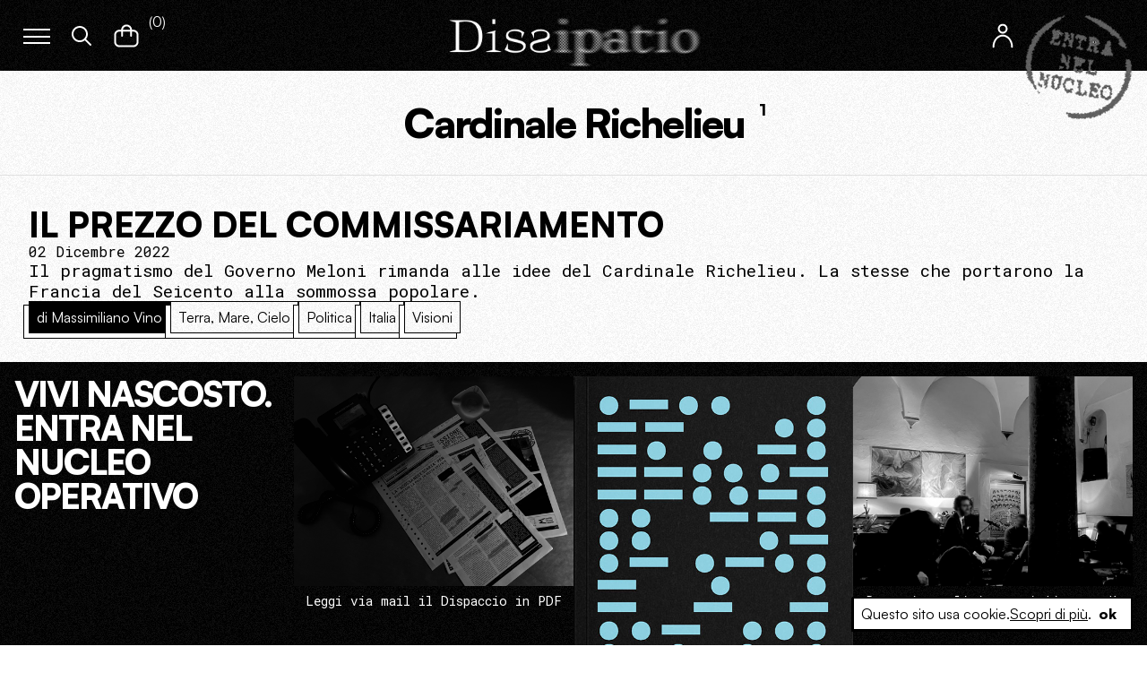

--- FILE ---
content_type: text/html; charset=UTF-8
request_url: https://www.dissipatio.it/tag/cardinale-richelieu/
body_size: 12437
content:
 <!doctype html>
 <html lang="it-IT">

 <head>
     <meta charset="UTF-8">
     <meta name="viewport" content="width=device-width, initial-scale=1">
     <link rel="profile" href="https://gmpg.org/xfn/11">
     <link rel="icon" type="image/png" href="https://www.dissipatio.it/dp/wp-content/themes/dissipatio/src/images/favicon.ico" />
     <!-- <link rel="apple-touch-icon" href="https://www.dissipatio.it/dp/wp-content/themes/dissipatio/src/images/icon-retina.png" /> -->

     <meta name='robots' content='index, follow, max-image-preview:large, max-snippet:-1, max-video-preview:-1' />

	<!-- This site is optimized with the Yoast SEO plugin v20.2.1 - https://yoast.com/wordpress/plugins/seo/ -->
	<title>cardinale richelieu Archivi - Dissipatio</title>
	<link rel="canonical" href="https://www.dissipatio.it/tag/cardinale-richelieu/" />
	<meta property="og:locale" content="it_IT" />
	<meta property="og:type" content="article" />
	<meta property="og:title" content="cardinale richelieu Archivi - Dissipatio" />
	<meta property="og:url" content="https://www.dissipatio.it/tag/cardinale-richelieu/" />
	<meta property="og:site_name" content="Dissipatio" />
	<meta name="twitter:card" content="summary_large_image" />
	<script type="application/ld+json" class="yoast-schema-graph">{"@context":"https://schema.org","@graph":[{"@type":"CollectionPage","@id":"https://www.dissipatio.it/tag/cardinale-richelieu/","url":"https://www.dissipatio.it/tag/cardinale-richelieu/","name":"cardinale richelieu Archivi - Dissipatio","isPartOf":{"@id":"https://www.dissipatio.it/#website"},"primaryImageOfPage":{"@id":"https://www.dissipatio.it/tag/cardinale-richelieu/#primaryimage"},"image":{"@id":"https://www.dissipatio.it/tag/cardinale-richelieu/#primaryimage"},"thumbnailUrl":"https://www.dissipatio.it/dp/wp-content/uploads/2022/12/realpolitik-meloniana.jpg","breadcrumb":{"@id":"https://www.dissipatio.it/tag/cardinale-richelieu/#breadcrumb"},"inLanguage":"it-IT"},{"@type":"ImageObject","inLanguage":"it-IT","@id":"https://www.dissipatio.it/tag/cardinale-richelieu/#primaryimage","url":"https://www.dissipatio.it/dp/wp-content/uploads/2022/12/realpolitik-meloniana.jpg","contentUrl":"https://www.dissipatio.it/dp/wp-content/uploads/2022/12/realpolitik-meloniana.jpg","width":1920,"height":1080},{"@type":"BreadcrumbList","@id":"https://www.dissipatio.it/tag/cardinale-richelieu/#breadcrumb","itemListElement":[{"@type":"ListItem","position":1,"name":"Home","item":"https://www.dissipatio.it/"},{"@type":"ListItem","position":2,"name":"cardinale richelieu"}]},{"@type":"WebSite","@id":"https://www.dissipatio.it/#website","url":"https://www.dissipatio.it/","name":"Dissipatio","description":"La letteratura del potere, una cellula mediatica","potentialAction":[{"@type":"SearchAction","target":{"@type":"EntryPoint","urlTemplate":"https://www.dissipatio.it/?s={search_term_string}"},"query-input":"required name=search_term_string"}],"inLanguage":"it-IT"}]}</script>
	<!-- / Yoast SEO plugin. -->


<link rel="alternate" type="application/rss+xml" title="Dissipatio &raquo; Feed" href="https://www.dissipatio.it/feed/" />
<link rel="alternate" type="application/rss+xml" title="Dissipatio &raquo; Feed dei commenti" href="https://www.dissipatio.it/comments/feed/" />
<link rel="alternate" type="application/rss+xml" title="Dissipatio &raquo; cardinale richelieu Feed del tag" href="https://www.dissipatio.it/tag/cardinale-richelieu/feed/" />
<style id='wp-img-auto-sizes-contain-inline-css' type='text/css'>
img:is([sizes=auto i],[sizes^="auto," i]){contain-intrinsic-size:3000px 1500px}
/*# sourceURL=wp-img-auto-sizes-contain-inline-css */
</style>
<style id='wp-block-library-inline-css' type='text/css'>
:root{--wp-block-synced-color:#7a00df;--wp-block-synced-color--rgb:122,0,223;--wp-bound-block-color:var(--wp-block-synced-color);--wp-editor-canvas-background:#ddd;--wp-admin-theme-color:#007cba;--wp-admin-theme-color--rgb:0,124,186;--wp-admin-theme-color-darker-10:#006ba1;--wp-admin-theme-color-darker-10--rgb:0,107,160.5;--wp-admin-theme-color-darker-20:#005a87;--wp-admin-theme-color-darker-20--rgb:0,90,135;--wp-admin-border-width-focus:2px}@media (min-resolution:192dpi){:root{--wp-admin-border-width-focus:1.5px}}.wp-element-button{cursor:pointer}:root .has-very-light-gray-background-color{background-color:#eee}:root .has-very-dark-gray-background-color{background-color:#313131}:root .has-very-light-gray-color{color:#eee}:root .has-very-dark-gray-color{color:#313131}:root .has-vivid-green-cyan-to-vivid-cyan-blue-gradient-background{background:linear-gradient(135deg,#00d084,#0693e3)}:root .has-purple-crush-gradient-background{background:linear-gradient(135deg,#34e2e4,#4721fb 50%,#ab1dfe)}:root .has-hazy-dawn-gradient-background{background:linear-gradient(135deg,#faaca8,#dad0ec)}:root .has-subdued-olive-gradient-background{background:linear-gradient(135deg,#fafae1,#67a671)}:root .has-atomic-cream-gradient-background{background:linear-gradient(135deg,#fdd79a,#004a59)}:root .has-nightshade-gradient-background{background:linear-gradient(135deg,#330968,#31cdcf)}:root .has-midnight-gradient-background{background:linear-gradient(135deg,#020381,#2874fc)}:root{--wp--preset--font-size--normal:16px;--wp--preset--font-size--huge:42px}.has-regular-font-size{font-size:1em}.has-larger-font-size{font-size:2.625em}.has-normal-font-size{font-size:var(--wp--preset--font-size--normal)}.has-huge-font-size{font-size:var(--wp--preset--font-size--huge)}.has-text-align-center{text-align:center}.has-text-align-left{text-align:left}.has-text-align-right{text-align:right}.has-fit-text{white-space:nowrap!important}#end-resizable-editor-section{display:none}.aligncenter{clear:both}.items-justified-left{justify-content:flex-start}.items-justified-center{justify-content:center}.items-justified-right{justify-content:flex-end}.items-justified-space-between{justify-content:space-between}.screen-reader-text{border:0;clip-path:inset(50%);height:1px;margin:-1px;overflow:hidden;padding:0;position:absolute;width:1px;word-wrap:normal!important}.screen-reader-text:focus{background-color:#ddd;clip-path:none;color:#444;display:block;font-size:1em;height:auto;left:5px;line-height:normal;padding:15px 23px 14px;text-decoration:none;top:5px;width:auto;z-index:100000}html :where(.has-border-color){border-style:solid}html :where([style*=border-top-color]){border-top-style:solid}html :where([style*=border-right-color]){border-right-style:solid}html :where([style*=border-bottom-color]){border-bottom-style:solid}html :where([style*=border-left-color]){border-left-style:solid}html :where([style*=border-width]){border-style:solid}html :where([style*=border-top-width]){border-top-style:solid}html :where([style*=border-right-width]){border-right-style:solid}html :where([style*=border-bottom-width]){border-bottom-style:solid}html :where([style*=border-left-width]){border-left-style:solid}html :where(img[class*=wp-image-]){height:auto;max-width:100%}:where(figure){margin:0 0 1em}html :where(.is-position-sticky){--wp-admin--admin-bar--position-offset:var(--wp-admin--admin-bar--height,0px)}@media screen and (max-width:600px){html :where(.is-position-sticky){--wp-admin--admin-bar--position-offset:0px}}

/*# sourceURL=wp-block-library-inline-css */
</style><style id='global-styles-inline-css' type='text/css'>
:root{--wp--preset--aspect-ratio--square: 1;--wp--preset--aspect-ratio--4-3: 4/3;--wp--preset--aspect-ratio--3-4: 3/4;--wp--preset--aspect-ratio--3-2: 3/2;--wp--preset--aspect-ratio--2-3: 2/3;--wp--preset--aspect-ratio--16-9: 16/9;--wp--preset--aspect-ratio--9-16: 9/16;--wp--preset--color--black: #000000;--wp--preset--color--cyan-bluish-gray: #abb8c3;--wp--preset--color--white: #ffffff;--wp--preset--color--pale-pink: #f78da7;--wp--preset--color--vivid-red: #cf2e2e;--wp--preset--color--luminous-vivid-orange: #ff6900;--wp--preset--color--luminous-vivid-amber: #fcb900;--wp--preset--color--light-green-cyan: #7bdcb5;--wp--preset--color--vivid-green-cyan: #00d084;--wp--preset--color--pale-cyan-blue: #8ed1fc;--wp--preset--color--vivid-cyan-blue: #0693e3;--wp--preset--color--vivid-purple: #9b51e0;--wp--preset--gradient--vivid-cyan-blue-to-vivid-purple: linear-gradient(135deg,rgb(6,147,227) 0%,rgb(155,81,224) 100%);--wp--preset--gradient--light-green-cyan-to-vivid-green-cyan: linear-gradient(135deg,rgb(122,220,180) 0%,rgb(0,208,130) 100%);--wp--preset--gradient--luminous-vivid-amber-to-luminous-vivid-orange: linear-gradient(135deg,rgb(252,185,0) 0%,rgb(255,105,0) 100%);--wp--preset--gradient--luminous-vivid-orange-to-vivid-red: linear-gradient(135deg,rgb(255,105,0) 0%,rgb(207,46,46) 100%);--wp--preset--gradient--very-light-gray-to-cyan-bluish-gray: linear-gradient(135deg,rgb(238,238,238) 0%,rgb(169,184,195) 100%);--wp--preset--gradient--cool-to-warm-spectrum: linear-gradient(135deg,rgb(74,234,220) 0%,rgb(151,120,209) 20%,rgb(207,42,186) 40%,rgb(238,44,130) 60%,rgb(251,105,98) 80%,rgb(254,248,76) 100%);--wp--preset--gradient--blush-light-purple: linear-gradient(135deg,rgb(255,206,236) 0%,rgb(152,150,240) 100%);--wp--preset--gradient--blush-bordeaux: linear-gradient(135deg,rgb(254,205,165) 0%,rgb(254,45,45) 50%,rgb(107,0,62) 100%);--wp--preset--gradient--luminous-dusk: linear-gradient(135deg,rgb(255,203,112) 0%,rgb(199,81,192) 50%,rgb(65,88,208) 100%);--wp--preset--gradient--pale-ocean: linear-gradient(135deg,rgb(255,245,203) 0%,rgb(182,227,212) 50%,rgb(51,167,181) 100%);--wp--preset--gradient--electric-grass: linear-gradient(135deg,rgb(202,248,128) 0%,rgb(113,206,126) 100%);--wp--preset--gradient--midnight: linear-gradient(135deg,rgb(2,3,129) 0%,rgb(40,116,252) 100%);--wp--preset--font-size--small: 13px;--wp--preset--font-size--medium: 20px;--wp--preset--font-size--large: 36px;--wp--preset--font-size--x-large: 42px;--wp--preset--spacing--20: 0.44rem;--wp--preset--spacing--30: 0.67rem;--wp--preset--spacing--40: 1rem;--wp--preset--spacing--50: 1.5rem;--wp--preset--spacing--60: 2.25rem;--wp--preset--spacing--70: 3.38rem;--wp--preset--spacing--80: 5.06rem;--wp--preset--shadow--natural: 6px 6px 9px rgba(0, 0, 0, 0.2);--wp--preset--shadow--deep: 12px 12px 50px rgba(0, 0, 0, 0.4);--wp--preset--shadow--sharp: 6px 6px 0px rgba(0, 0, 0, 0.2);--wp--preset--shadow--outlined: 6px 6px 0px -3px rgb(255, 255, 255), 6px 6px rgb(0, 0, 0);--wp--preset--shadow--crisp: 6px 6px 0px rgb(0, 0, 0);}:where(.is-layout-flex){gap: 0.5em;}:where(.is-layout-grid){gap: 0.5em;}body .is-layout-flex{display: flex;}.is-layout-flex{flex-wrap: wrap;align-items: center;}.is-layout-flex > :is(*, div){margin: 0;}body .is-layout-grid{display: grid;}.is-layout-grid > :is(*, div){margin: 0;}:where(.wp-block-columns.is-layout-flex){gap: 2em;}:where(.wp-block-columns.is-layout-grid){gap: 2em;}:where(.wp-block-post-template.is-layout-flex){gap: 1.25em;}:where(.wp-block-post-template.is-layout-grid){gap: 1.25em;}.has-black-color{color: var(--wp--preset--color--black) !important;}.has-cyan-bluish-gray-color{color: var(--wp--preset--color--cyan-bluish-gray) !important;}.has-white-color{color: var(--wp--preset--color--white) !important;}.has-pale-pink-color{color: var(--wp--preset--color--pale-pink) !important;}.has-vivid-red-color{color: var(--wp--preset--color--vivid-red) !important;}.has-luminous-vivid-orange-color{color: var(--wp--preset--color--luminous-vivid-orange) !important;}.has-luminous-vivid-amber-color{color: var(--wp--preset--color--luminous-vivid-amber) !important;}.has-light-green-cyan-color{color: var(--wp--preset--color--light-green-cyan) !important;}.has-vivid-green-cyan-color{color: var(--wp--preset--color--vivid-green-cyan) !important;}.has-pale-cyan-blue-color{color: var(--wp--preset--color--pale-cyan-blue) !important;}.has-vivid-cyan-blue-color{color: var(--wp--preset--color--vivid-cyan-blue) !important;}.has-vivid-purple-color{color: var(--wp--preset--color--vivid-purple) !important;}.has-black-background-color{background-color: var(--wp--preset--color--black) !important;}.has-cyan-bluish-gray-background-color{background-color: var(--wp--preset--color--cyan-bluish-gray) !important;}.has-white-background-color{background-color: var(--wp--preset--color--white) !important;}.has-pale-pink-background-color{background-color: var(--wp--preset--color--pale-pink) !important;}.has-vivid-red-background-color{background-color: var(--wp--preset--color--vivid-red) !important;}.has-luminous-vivid-orange-background-color{background-color: var(--wp--preset--color--luminous-vivid-orange) !important;}.has-luminous-vivid-amber-background-color{background-color: var(--wp--preset--color--luminous-vivid-amber) !important;}.has-light-green-cyan-background-color{background-color: var(--wp--preset--color--light-green-cyan) !important;}.has-vivid-green-cyan-background-color{background-color: var(--wp--preset--color--vivid-green-cyan) !important;}.has-pale-cyan-blue-background-color{background-color: var(--wp--preset--color--pale-cyan-blue) !important;}.has-vivid-cyan-blue-background-color{background-color: var(--wp--preset--color--vivid-cyan-blue) !important;}.has-vivid-purple-background-color{background-color: var(--wp--preset--color--vivid-purple) !important;}.has-black-border-color{border-color: var(--wp--preset--color--black) !important;}.has-cyan-bluish-gray-border-color{border-color: var(--wp--preset--color--cyan-bluish-gray) !important;}.has-white-border-color{border-color: var(--wp--preset--color--white) !important;}.has-pale-pink-border-color{border-color: var(--wp--preset--color--pale-pink) !important;}.has-vivid-red-border-color{border-color: var(--wp--preset--color--vivid-red) !important;}.has-luminous-vivid-orange-border-color{border-color: var(--wp--preset--color--luminous-vivid-orange) !important;}.has-luminous-vivid-amber-border-color{border-color: var(--wp--preset--color--luminous-vivid-amber) !important;}.has-light-green-cyan-border-color{border-color: var(--wp--preset--color--light-green-cyan) !important;}.has-vivid-green-cyan-border-color{border-color: var(--wp--preset--color--vivid-green-cyan) !important;}.has-pale-cyan-blue-border-color{border-color: var(--wp--preset--color--pale-cyan-blue) !important;}.has-vivid-cyan-blue-border-color{border-color: var(--wp--preset--color--vivid-cyan-blue) !important;}.has-vivid-purple-border-color{border-color: var(--wp--preset--color--vivid-purple) !important;}.has-vivid-cyan-blue-to-vivid-purple-gradient-background{background: var(--wp--preset--gradient--vivid-cyan-blue-to-vivid-purple) !important;}.has-light-green-cyan-to-vivid-green-cyan-gradient-background{background: var(--wp--preset--gradient--light-green-cyan-to-vivid-green-cyan) !important;}.has-luminous-vivid-amber-to-luminous-vivid-orange-gradient-background{background: var(--wp--preset--gradient--luminous-vivid-amber-to-luminous-vivid-orange) !important;}.has-luminous-vivid-orange-to-vivid-red-gradient-background{background: var(--wp--preset--gradient--luminous-vivid-orange-to-vivid-red) !important;}.has-very-light-gray-to-cyan-bluish-gray-gradient-background{background: var(--wp--preset--gradient--very-light-gray-to-cyan-bluish-gray) !important;}.has-cool-to-warm-spectrum-gradient-background{background: var(--wp--preset--gradient--cool-to-warm-spectrum) !important;}.has-blush-light-purple-gradient-background{background: var(--wp--preset--gradient--blush-light-purple) !important;}.has-blush-bordeaux-gradient-background{background: var(--wp--preset--gradient--blush-bordeaux) !important;}.has-luminous-dusk-gradient-background{background: var(--wp--preset--gradient--luminous-dusk) !important;}.has-pale-ocean-gradient-background{background: var(--wp--preset--gradient--pale-ocean) !important;}.has-electric-grass-gradient-background{background: var(--wp--preset--gradient--electric-grass) !important;}.has-midnight-gradient-background{background: var(--wp--preset--gradient--midnight) !important;}.has-small-font-size{font-size: var(--wp--preset--font-size--small) !important;}.has-medium-font-size{font-size: var(--wp--preset--font-size--medium) !important;}.has-large-font-size{font-size: var(--wp--preset--font-size--large) !important;}.has-x-large-font-size{font-size: var(--wp--preset--font-size--x-large) !important;}
/*# sourceURL=global-styles-inline-css */
</style>

<style id='classic-theme-styles-inline-css' type='text/css'>
/*! This file is auto-generated */
.wp-block-button__link{color:#fff;background-color:#32373c;border-radius:9999px;box-shadow:none;text-decoration:none;padding:calc(.667em + 2px) calc(1.333em + 2px);font-size:1.125em}.wp-block-file__button{background:#32373c;color:#fff;text-decoration:none}
/*# sourceURL=/wp-includes/css/classic-themes.min.css */
</style>
<link rel='stylesheet' id='woocommerce-general-css' href='https://www.dissipatio.it/dp/wp-content/plugins/woocommerce/assets/css/woocommerce.css?ver=7.4.1' type='text/css' media='all' />
<style id='woocommerce-inline-inline-css' type='text/css'>
.woocommerce form .form-row .required { visibility: visible; }
/*# sourceURL=woocommerce-inline-inline-css */
</style>
<link rel='stylesheet' id='theme-main-styles-css' href='https://www.dissipatio.it/dp/wp-content/themes/dissipatio/dist/assets/css/main.1e47a5c1.css' type='text/css' media='all' />
<script type="text/javascript" src="https://www.dissipatio.it/dp/wp-includes/js/jquery/jquery.min.js?ver=3.7.1" id="jquery-core-js"></script>
<link rel="https://api.w.org/" href="https://www.dissipatio.it/wp-json/" /><link rel="alternate" title="JSON" type="application/json" href="https://www.dissipatio.it/wp-json/wp/v2/tags/21904" /><link rel="EditURI" type="application/rsd+xml" title="RSD" href="https://www.dissipatio.it/dp/xmlrpc.php?rsd" />
<meta name="generator" content="WordPress 6.9" />
<meta name="generator" content="WooCommerce 7.4.1" />
	<noscript><style>.woocommerce-product-gallery{ opacity: 1 !important; }</style></noscript>
	<noscript><style>.lazyload[data-src]{display:none !important;}</style></noscript><style>.lazyload{background-image:none !important;}.lazyload:before{background-image:none !important;}</style>
     

     <!-- Global site tag (gtag.js) - Google Analytics -->
     <script async src="https://www.googletagmanager.com/gtag/js?id=G-MY0VCPESTG"></script>
     <script>
     window.dataLayer = window.dataLayer || [];

     function gtag() {
         dataLayer.push(arguments);
     }
     gtag('js', new Date());

     gtag('config', 'G-MY0VCPESTG');
     </script>


 </head>


 



 <body>
<script data-cfasync="false" data-no-defer="1">var ewww_webp_supported=false;</script>

     <div class="drawer-backdrop"></div>
     <div class="drawer">
         <div class="drawer-header">
             <div class="close-drawer">
                 
<div class="Icon md ">
    <svg x="0px" y="0px" width="50px" height="50px" viewBox="0 0 50 50">
    <g>
    <path fill="#ffffff" d="M17,34c-0.256,0-0.512-0.098-0.707-0.293c-0.391-0.391-0.391-1.023,0-1.414l16-16
    c0.391-0.391,1.023-0.391,1.414,0s0.391,1.023,0,1.414l-16,16C17.512,33.902,17.256,34,17,34z"></path>
    </g>
    <g>
    <path fill="#ffffff" d="M33,34c-0.256,0-0.512-0.098-0.707-0.293l-15.998-16c-0.391-0.391-0.391-1.023,0-1.414s1.023-0.391,1.414,0
    l15.998,16c0.391,0.391,0.391,1.023,0,1.414C33.512,33.902,33.256,34,33,34z"></path>
    </g>
</svg></div>


             </div>
         </div>

         <div class="drawer-content drawer-menu"> 
<div class="nav-menu">
    
<div class="nav-group">
                <div class="nav-item has-submenu ">
                <div class="toggle-submenu">
                    <span class="nav-link"> VISIONI, DOTTRINE, IDEE</span>
                    
<div class="Icon sm ">
    <?xml version="1.0" encoding="utf-8"?>
<!-- Generator: Adobe Illustrator 26.1.0, SVG Export Plug-In . SVG Version: 6.00 Build 0)  -->
<svg version="1.1" id="Livello_1" xmlns="http://www.w3.org/2000/svg" xmlns:xlink="http://www.w3.org/1999/xlink" x="0px" y="0px"
	 viewBox="0 0 30 30" style="enable-background:new 0 0 30 30;" xml:space="preserve">
<g>
	<path d="M8,12c0-0.3,0.1-0.5,0.3-0.7c0.4-0.4,1-0.4,1.4,0l5.3,5.3l5.3-5.3c0.4-0.4,1-0.4,1.4,0c0.4,0.4,0.4,1,0,1.4l-6,6
		c-0.4,0.4-1,0.4-1.4,0l-6-6C8.1,12.5,8,12.3,8,12z"/>
</g>
</svg>
</div>


                </div>
                <div class="submenu">
                                        <div class="submenu-item">
                            <a href="https://www.dissipatio.it/visioni-dottrine-idee/editoriale/" class="nav-link"> Editoriale </a>
                        </div>
                                            <div class="submenu-item">
                            <a href="https://www.dissipatio.it/visioni-dottrine-idee/grandi-firme/" class="nav-link"> Grandi firme </a>
                        </div>
                                            <div class="submenu-item">
                            <a href="https://www.dissipatio.it/visioni-dottrine-idee/interviste/" class="nav-link"> Interviste </a>
                        </div>
                                    </div>
            </div>
                    <div class="nav-item has-submenu ">
                <div class="toggle-submenu">
                    <span class="nav-link"> SPIRITO, TEMPO, SPAZIO</span>
                    
<div class="Icon sm ">
    <?xml version="1.0" encoding="utf-8"?>
<!-- Generator: Adobe Illustrator 26.1.0, SVG Export Plug-In . SVG Version: 6.00 Build 0)  -->
<svg version="1.1" id="Livello_1" xmlns="http://www.w3.org/2000/svg" xmlns:xlink="http://www.w3.org/1999/xlink" x="0px" y="0px"
	 viewBox="0 0 30 30" style="enable-background:new 0 0 30 30;" xml:space="preserve">
<g>
	<path d="M8,12c0-0.3,0.1-0.5,0.3-0.7c0.4-0.4,1-0.4,1.4,0l5.3,5.3l5.3-5.3c0.4-0.4,1-0.4,1.4,0c0.4,0.4,0.4,1,0,1.4l-6,6
		c-0.4,0.4-1,0.4-1.4,0l-6-6C8.1,12.5,8,12.3,8,12z"/>
</g>
</svg>
</div>


                </div>
                <div class="submenu">
                                        <div class="submenu-item">
                            <a href="https://www.dissipatio.it/spirito-tempo-spazio/confessioni/" class="nav-link"> Confessioni </a>
                        </div>
                                            <div class="submenu-item">
                            <a href="https://www.dissipatio.it/spirito-tempo-spazio/ritratti/" class="nav-link"> Ritratti </a>
                        </div>
                                            <div class="submenu-item">
                            <a href="https://www.dissipatio.it/spirito-tempo-spazio/reportage/" class="nav-link"> Reportage </a>
                        </div>
                                    </div>
            </div>
                    <div class="nav-item has-submenu ">
                <div class="toggle-submenu">
                    <span class="nav-link"> TERRA, MARE, CIELO</span>
                    
<div class="Icon sm ">
    <?xml version="1.0" encoding="utf-8"?>
<!-- Generator: Adobe Illustrator 26.1.0, SVG Export Plug-In . SVG Version: 6.00 Build 0)  -->
<svg version="1.1" id="Livello_1" xmlns="http://www.w3.org/2000/svg" xmlns:xlink="http://www.w3.org/1999/xlink" x="0px" y="0px"
	 viewBox="0 0 30 30" style="enable-background:new 0 0 30 30;" xml:space="preserve">
<g>
	<path d="M8,12c0-0.3,0.1-0.5,0.3-0.7c0.4-0.4,1-0.4,1.4,0l5.3,5.3l5.3-5.3c0.4-0.4,1-0.4,1.4,0c0.4,0.4,0.4,1,0,1.4l-6,6
		c-0.4,0.4-1,0.4-1.4,0l-6-6C8.1,12.5,8,12.3,8,12z"/>
</g>
</svg>
</div>


                </div>
                <div class="submenu">
                                        <div class="submenu-item">
                            <a href="https://www.dissipatio.it/terra-mare-cielo/politica/" class="nav-link"> Politica </a>
                        </div>
                                            <div class="submenu-item">
                            <a href="https://www.dissipatio.it/terra-mare-cielo/geopolitica/" class="nav-link"> Geopolitica </a>
                        </div>
                                    </div>
            </div>
                    <div class="nav-item has-submenu ">
                <div class="toggle-submenu">
                    <span class="nav-link"> ACCIAIO, LEGNO, CEMENTO</span>
                    
<div class="Icon sm ">
    <?xml version="1.0" encoding="utf-8"?>
<!-- Generator: Adobe Illustrator 26.1.0, SVG Export Plug-In . SVG Version: 6.00 Build 0)  -->
<svg version="1.1" id="Livello_1" xmlns="http://www.w3.org/2000/svg" xmlns:xlink="http://www.w3.org/1999/xlink" x="0px" y="0px"
	 viewBox="0 0 30 30" style="enable-background:new 0 0 30 30;" xml:space="preserve">
<g>
	<path d="M8,12c0-0.3,0.1-0.5,0.3-0.7c0.4-0.4,1-0.4,1.4,0l5.3,5.3l5.3-5.3c0.4-0.4,1-0.4,1.4,0c0.4,0.4,0.4,1,0,1.4l-6,6
		c-0.4,0.4-1,0.4-1.4,0l-6-6C8.1,12.5,8,12.3,8,12z"/>
</g>
</svg>
</div>


                </div>
                <div class="submenu">
                                        <div class="submenu-item">
                            <a href="https://www.dissipatio.it/acciaio-legno-cemento/sicurezza/" class="nav-link"> Sicurezza </a>
                        </div>
                                            <div class="submenu-item">
                            <a href="https://www.dissipatio.it/acciaio-legno-cemento/difesa/" class="nav-link"> Difesa </a>
                        </div>
                                            <div class="submenu-item">
                            <a href="https://www.dissipatio.it/acciaio-legno-cemento/ambiente/" class="nav-link"> Ambiente </a>
                        </div>
                                            <div class="submenu-item">
                            <a href="https://www.dissipatio.it/acciaio-legno-cemento/energia/" class="nav-link"> Energia </a>
                        </div>
                                            <div class="submenu-item">
                            <a href="https://www.dissipatio.it/acciaio-legno-cemento/economia/" class="nav-link"> Economia </a>
                        </div>
                                    </div>
            </div>
                    <div class="nav-item has-submenu ">
                <div class="toggle-submenu">
                    <span class="nav-link"> CAVI, CARTA, DATI</span>
                    
<div class="Icon sm ">
    <?xml version="1.0" encoding="utf-8"?>
<!-- Generator: Adobe Illustrator 26.1.0, SVG Export Plug-In . SVG Version: 6.00 Build 0)  -->
<svg version="1.1" id="Livello_1" xmlns="http://www.w3.org/2000/svg" xmlns:xlink="http://www.w3.org/1999/xlink" x="0px" y="0px"
	 viewBox="0 0 30 30" style="enable-background:new 0 0 30 30;" xml:space="preserve">
<g>
	<path d="M8,12c0-0.3,0.1-0.5,0.3-0.7c0.4-0.4,1-0.4,1.4,0l5.3,5.3l5.3-5.3c0.4-0.4,1-0.4,1.4,0c0.4,0.4,0.4,1,0,1.4l-6,6
		c-0.4,0.4-1,0.4-1.4,0l-6-6C8.1,12.5,8,12.3,8,12z"/>
</g>
</svg>
</div>


                </div>
                <div class="submenu">
                                        <div class="submenu-item">
                            <a href="https://www.dissipatio.it/cavi-carta-dati/tecnologia/" class="nav-link"> Tecnologia </a>
                        </div>
                                            <div class="submenu-item">
                            <a href="https://www.dissipatio.it/cavi-carta-dati/media/" class="nav-link"> Media </a>
                        </div>
                                            <div class="submenu-item">
                            <a href="https://www.dissipatio.it/cavi-carta-dati/intelligence/" class="nav-link"> Intelligence </a>
                        </div>
                                            <div class="submenu-item">
                            <a href="https://www.dissipatio.it/cavi-carta-dati/finanza/" class="nav-link"> Finanza </a>
                        </div>
                                    </div>
            </div>
                    <div class="nav-item has-submenu ">
                <div class="toggle-submenu">
                    <span class="nav-link"> UOMINI, MACCHINE, DEI</span>
                    
<div class="Icon sm ">
    <?xml version="1.0" encoding="utf-8"?>
<!-- Generator: Adobe Illustrator 26.1.0, SVG Export Plug-In . SVG Version: 6.00 Build 0)  -->
<svg version="1.1" id="Livello_1" xmlns="http://www.w3.org/2000/svg" xmlns:xlink="http://www.w3.org/1999/xlink" x="0px" y="0px"
	 viewBox="0 0 30 30" style="enable-background:new 0 0 30 30;" xml:space="preserve">
<g>
	<path d="M8,12c0-0.3,0.1-0.5,0.3-0.7c0.4-0.4,1-0.4,1.4,0l5.3,5.3l5.3-5.3c0.4-0.4,1-0.4,1.4,0c0.4,0.4,0.4,1,0,1.4l-6,6
		c-0.4,0.4-1,0.4-1.4,0l-6-6C8.1,12.5,8,12.3,8,12z"/>
</g>
</svg>
</div>


                </div>
                <div class="submenu">
                                        <div class="submenu-item">
                            <a href="https://www.dissipatio.it/uomini-macchine-dei/societa/" class="nav-link"> Società </a>
                        </div>
                                            <div class="submenu-item">
                            <a href="https://www.dissipatio.it/uomini-macchine-dei/metafisica/" class="nav-link"> Metafisica </a>
                        </div>
                                            <div class="submenu-item">
                            <a href="https://www.dissipatio.it/uomini-macchine-dei/storie/" class="nav-link"> Storie </a>
                        </div>
                                            <div class="submenu-item">
                            <a href="https://www.dissipatio.it/uomini-macchine-dei/postumano/" class="nav-link"> Postumano </a>
                        </div>
                                    </div>
            </div>
                    <div class="nav-item has-submenu ">
                <div class="toggle-submenu">
                    <span class="nav-link"> Biblioteca ideale</span>
                    
<div class="Icon sm ">
    <?xml version="1.0" encoding="utf-8"?>
<!-- Generator: Adobe Illustrator 26.1.0, SVG Export Plug-In . SVG Version: 6.00 Build 0)  -->
<svg version="1.1" id="Livello_1" xmlns="http://www.w3.org/2000/svg" xmlns:xlink="http://www.w3.org/1999/xlink" x="0px" y="0px"
	 viewBox="0 0 30 30" style="enable-background:new 0 0 30 30;" xml:space="preserve">
<g>
	<path d="M8,12c0-0.3,0.1-0.5,0.3-0.7c0.4-0.4,1-0.4,1.4,0l5.3,5.3l5.3-5.3c0.4-0.4,1-0.4,1.4,0c0.4,0.4,0.4,1,0,1.4l-6,6
		c-0.4,0.4-1,0.4-1.4,0l-6-6C8.1,12.5,8,12.3,8,12z"/>
</g>
</svg>
</div>


                </div>
                <div class="submenu">
                                        <div class="submenu-item">
                            <a href="https://www.dissipatio.it/biblioteca-ideale/recensioni/" class="nav-link"> Recensioni </a>
                        </div>
                                    </div>
            </div>
        </div>

    

<div class="nav-group">

    
    <div class="nav-item has-submenu">


        <div class="toggle-submenu">
            <span class="nav-link">Formati</span>
            
<div class="Icon sm ">
    <?xml version="1.0" encoding="utf-8"?>
<!-- Generator: Adobe Illustrator 26.1.0, SVG Export Plug-In . SVG Version: 6.00 Build 0)  -->
<svg version="1.1" id="Livello_1" xmlns="http://www.w3.org/2000/svg" xmlns:xlink="http://www.w3.org/1999/xlink" x="0px" y="0px"
	 viewBox="0 0 30 30" style="enable-background:new 0 0 30 30;" xml:space="preserve">
<g>
	<path d="M8,12c0-0.3,0.1-0.5,0.3-0.7c0.4-0.4,1-0.4,1.4,0l5.3,5.3l5.3-5.3c0.4-0.4,1-0.4,1.4,0c0.4,0.4,0.4,1,0,1.4l-6,6
		c-0.4,0.4-1,0.4-1.4,0l-6-6C8.1,12.5,8,12.3,8,12z"/>
</g>
</svg>
</div>


        </div>

        <div class="submenu">

                        <div class="submenu-item">
                <a href="https://www.dissipatio.it/formati/analisi"
                    class="nav-link">
                    Analisi                </a>
            </div>

                        <div class="submenu-item">
                <a href="https://www.dissipatio.it/formati/approfondimenti"
                    class="nav-link">
                    Approfondimenti                </a>
            </div>

                        <div class="submenu-item">
                <a href="https://www.dissipatio.it/formati/copertine"
                    class="nav-link">
                    Copertine                </a>
            </div>

                        <div class="submenu-item">
                <a href="https://www.dissipatio.it/formati/dispacci"
                    class="nav-link">
                    Dispacci                </a>
            </div>

                        <div class="submenu-item">
                <a href="https://www.dissipatio.it/formati/letture"
                    class="nav-link">
                    Letture                </a>
            </div>

                        <div class="submenu-item">
                <a href="https://www.dissipatio.it/formati/racconti"
                    class="nav-link">
                    Racconti                </a>
            </div>

                        <div class="submenu-item">
                <a href="https://www.dissipatio.it/formati/scenari"
                    class="nav-link">
                    Scenari                </a>
            </div>

                        <div class="submenu-item">
                <a href="https://www.dissipatio.it/formati/visioni"
                    class="nav-link">
                    Visioni                </a>
            </div>

            

        </div>
    </div>


    
    <div class="nav-item has-submenu">


        <div class="toggle-submenu">
            <span class="nav-link">Aree</span>
            
<div class="Icon sm ">
    <?xml version="1.0" encoding="utf-8"?>
<!-- Generator: Adobe Illustrator 26.1.0, SVG Export Plug-In . SVG Version: 6.00 Build 0)  -->
<svg version="1.1" id="Livello_1" xmlns="http://www.w3.org/2000/svg" xmlns:xlink="http://www.w3.org/1999/xlink" x="0px" y="0px"
	 viewBox="0 0 30 30" style="enable-background:new 0 0 30 30;" xml:space="preserve">
<g>
	<path d="M8,12c0-0.3,0.1-0.5,0.3-0.7c0.4-0.4,1-0.4,1.4,0l5.3,5.3l5.3-5.3c0.4-0.4,1-0.4,1.4,0c0.4,0.4,0.4,1,0,1.4l-6,6
		c-0.4,0.4-1,0.4-1.4,0l-6-6C8.1,12.5,8,12.3,8,12z"/>
</g>
</svg>
</div>


        </div>

        <div class="submenu">

                        <div class="submenu-item">
                <a href="https://www.dissipatio.it/area/africa"
                    class="nav-link">
                    Africa                </a>
            </div>

                        <div class="submenu-item">
                <a href="https://www.dissipatio.it/area/altrove"
                    class="nav-link">
                    Altrove                </a>
            </div>

                        <div class="submenu-item">
                <a href="https://www.dissipatio.it/area/americhe"
                    class="nav-link">
                    Americhe                </a>
            </div>

                        <div class="submenu-item">
                <a href="https://www.dissipatio.it/area/asia"
                    class="nav-link">
                    Asia                </a>
            </div>

                        <div class="submenu-item">
                <a href="https://www.dissipatio.it/area/cielo"
                    class="nav-link">
                    Cielo                </a>
            </div>

                        <div class="submenu-item">
                <a href="https://www.dissipatio.it/area/europa"
                    class="nav-link">
                    Europa                </a>
            </div>

                        <div class="submenu-item">
                <a href="https://www.dissipatio.it/area/italia"
                    class="nav-link">
                    Italia                </a>
            </div>

                        <div class="submenu-item">
                <a href="https://www.dissipatio.it/area/mari-e-oceani"
                    class="nav-link">
                    Mari e Oceani                </a>
            </div>

                        <div class="submenu-item">
                <a href="https://www.dissipatio.it/area/mediterraneo-allargato"
                    class="nav-link">
                    Mediterraneo allargato                </a>
            </div>

                        <div class="submenu-item">
                <a href="https://www.dissipatio.it/area/occidente"
                    class="nav-link">
                    Occidente                </a>
            </div>

                        <div class="submenu-item">
                <a href="https://www.dissipatio.it/area/oceania"
                    class="nav-link">
                    Oceania                </a>
            </div>

                        <div class="submenu-item">
                <a href="https://www.dissipatio.it/area/palazzi-e-corridoi"
                    class="nav-link">
                    Palazzi e Corridoi                </a>
            </div>

                        <div class="submenu-item">
                <a href="https://www.dissipatio.it/area/russia"
                    class="nav-link">
                    Russia                </a>
            </div>

                        <div class="submenu-item">
                <a href="https://www.dissipatio.it/area/sottoterra"
                    class="nav-link">
                    Sottoterra                </a>
            </div>

                        <div class="submenu-item">
                <a href="https://www.dissipatio.it/area/stelle-e-pianeti"
                    class="nav-link">
                    Stelle e Pianeti                </a>
            </div>

                        <div class="submenu-item">
                <a href="https://www.dissipatio.it/area/vicino-e-medio-oriente"
                    class="nav-link">
                    Vicino e Medio Oriente                </a>
            </div>

            

        </div>
    </div>


    
    <div class="nav-item has-submenu">


        <div class="toggle-submenu">
            <span class="nav-link">Temi</span>
            
<div class="Icon sm ">
    <?xml version="1.0" encoding="utf-8"?>
<!-- Generator: Adobe Illustrator 26.1.0, SVG Export Plug-In . SVG Version: 6.00 Build 0)  -->
<svg version="1.1" id="Livello_1" xmlns="http://www.w3.org/2000/svg" xmlns:xlink="http://www.w3.org/1999/xlink" x="0px" y="0px"
	 viewBox="0 0 30 30" style="enable-background:new 0 0 30 30;" xml:space="preserve">
<g>
	<path d="M8,12c0-0.3,0.1-0.5,0.3-0.7c0.4-0.4,1-0.4,1.4,0l5.3,5.3l5.3-5.3c0.4-0.4,1-0.4,1.4,0c0.4,0.4,0.4,1,0,1.4l-6,6
		c-0.4,0.4-1,0.4-1.4,0l-6-6C8.1,12.5,8,12.3,8,12z"/>
</g>
</svg>
</div>


        </div>

        <div class="submenu">

                        <div class="submenu-item">
                <a href="https://www.dissipatio.it/temi/acciaio-legno-cemento"
                    class="nav-link">
                    Acciaio, Legno, Cemento                </a>
            </div>

                        <div class="submenu-item">
                <a href="https://www.dissipatio.it/temi/biblioteca-ideale"
                    class="nav-link">
                    Biblioteca Ideale                </a>
            </div>

                        <div class="submenu-item">
                <a href="https://www.dissipatio.it/temi/cavi-carta-dati"
                    class="nav-link">
                    Cavi, Carta, Dati                </a>
            </div>

                        <div class="submenu-item">
                <a href="https://www.dissipatio.it/temi/spirito-tempo-spazio"
                    class="nav-link">
                    Spirito, Tempo, Spazio                </a>
            </div>

                        <div class="submenu-item">
                <a href="https://www.dissipatio.it/temi/terra-mare-cielo"
                    class="nav-link">
                    Terra, Mare, Cielo                </a>
            </div>

                        <div class="submenu-item">
                <a href="https://www.dissipatio.it/temi/uomini-macchine-dei"
                    class="nav-link">
                    Uomini, Macchine, Dèi                </a>
            </div>

                        <div class="submenu-item">
                <a href="https://www.dissipatio.it/temi/visioni-dottrine-idee"
                    class="nav-link">
                    Visioni, Dottrine, Idee                </a>
            </div>

            

        </div>
    </div>


    
</div>



    
<div class="nav-group">
    <div class="nav-item">
        <a href="https://www.dissipatio.it/dispaccio"
            class="nav-link flex w-100 align-center">
            Il Dispaccio
            <div class="ml-auto">
                
<div class="Icon sm white">
    <svg xmlns="http://www.w3.org/2000/svg" xmlns:xlink="http://www.w3.org/1999/xlink" x="0px" y="0px"
	 viewBox="0 0 24 24" style="enable-background:new 0 0 24 24;">
<g>
	<path d="M17,7.9V6c0-2.8-2.2-5-5-5S7,3.2,7,6v1.9H3v14h18v-14H17z M9,6c0-1.7,1.3-3,3-3s3,1.3,3,3v1.9H9V6z M19,19.9H5v-10h14V19.9
		z"/>
</g>
<path d="M14,13.7c0,0.7-0.4,1.4-1,1.7v2.4h-2v-2.4c-0.6-0.3-1-1-1-1.7c0-1.1,0.9-2,2-2S14,12.6,14,13.7z"/>
</svg>
</div>


            </div>
        </a>
    </div>
</div>

<div class="nav-group nucleo">
    <div class="nav-item">
        <a href="https://www.dissipatio.it/nucleo-operativo"
            class="nav-link"> Entra nel nucleo
            operativo </a>
    </div>
</div>



<div class="nav-group">
    <div class="nav-item">
        <a href="https://www.dissipatio.it/chi-siamo"
            class="nav-link"> Chi siamo </a>
    </div>
    <div class="nav-item">
        <a href="https://www.dissipatio.it/collabora"
            class="nav-link"> Collabora</a>
    </div>
    <div class="nav-item">
        <a href="https://www.dissipatio.it/negozio"
            class="nav-link"> Negozio </a>
    </div>
    <div class="nav-item">
        <a href="https://gruppomagog.it"
            target="blank" class="nav-link">
            Gruppo editoriale magog
        </a>
    </div>
</div>

<div class="nav-group dissoluzione">
    <div class="nav-item">
        <a href="https://www.dissipatio.it/dissoluzione"
            class="nav-link">
            <img src="[data-uri]"
                alt="Dissoluzione" data-src="https://www.dissipatio.it/dp/wp-content/themes/dissipatio/src/images/dissoluzione.png" decoding="async" class="lazyload" /><noscript><img src="https://www.dissipatio.it/dp/wp-content/themes/dissipatio/src/images/dissoluzione.png"
                alt="Dissoluzione" data-eio="l" /></noscript>
            <span>Il bollettino settimanale di
                dissipatio</span>
        </a>
    </div>
</div>





    <div class="nav-group">

    <div class="product-preview" style="background-color: #">

        <div class="image">
            <div class="cover lazyload" style="" data-back="https://www.dissipatio.it/dp/wp-content/uploads/2025/04/WEb-Bettanini-1.png"></div>
        </div>

        <div class="details">
            <h2 class="title heading h-2">
                <a href="https://www.dissipatio.it/prodotto/limpermeabile-di-kabul/" title="L&#8217;impermeabile di Kabul">
                    L&#8217;impermeabile di Kabul                </a>
            </h2>
            <div class="meta"> Tonino Bettanini </div>
        </div>

    </div>




</div>


    
<div class="nav-social">

        <a class="nav-social-link" href="https://www.facebook.com/Dissipatio-La-Letteratura-del-Potere-104430588769246/"
        target="_blank" rel="noopener noreferrer">
        
<div class="Icon sm ">
      <svg  x="0px" y="0px" viewBox="0 0 30 30" > 
<path d="M18.8,7H21V3.2C20.6,3.1,19.3,3,17.8,3c-3.2,0-5.3,2-5.3,5.6V12H9v4.3h3.5V27h4.3V16.3h3.3l0.5-4.3h-3.9V9.1
	C16.8,7.8,17.1,7,18.8,7L18.8,7z"/>
</svg>
</div>


        <span>facebook</span>
    </a>
    
        <a class="nav-social-link" href="https://twitter.com/diss_ipatio"
        target="_blank" rel="noopener noreferrer">
        
<div class="Icon sm ">
     
<svg   xmlns="http://www.w3.org/2000/svg" xmlns:xlink="http://www.w3.org/1999/xlink" x="0px" y="0px"
	 viewBox="0 0 29.5 24" style="enable-background:new 0 0 29.5 24;" xml:space="preserve">
<g>
	<path d="M6.3,0c1.1,0,2.2,0,3.2,0c0.2,0,0.4,0.1,0.5,0.3C12,3,14,5.8,15.9,8.5c0.2,0.3,0.2,0.2,0.4,0c1.7-1.9,3.4-3.8,5.1-5.7
		c0.8-0.9,1.6-1.8,2.3-2.6C23.8,0.1,23.9,0,24.1,0c0.5,0,1.1,0,1.6,0c0.1,0,0.2,0,0.2,0c0,0.1-0.1,0.1-0.1,0.2
		c-1.4,1.6-2.9,3.3-4.3,4.9c-1.4,1.6-2.8,3.2-4.2,4.8c-0.1,0.2-0.1,0.3,0,0.5c3.1,4.4,6.2,8.8,9.3,13.2c0,0,0,0,0,0
		c0,0.1,0.2,0.1,0.1,0.2c0,0.1-0.2,0.1-0.3,0.1c-2.2,0-4.4,0-6.6,0c-0.2,0-0.3-0.1-0.4-0.2c-2.1-2.9-4.1-5.9-6.2-8.8
		c-0.2-0.3-0.2-0.3-0.4,0c-1.8,2-3.6,4-5.3,6.1c-0.8,0.9-1.6,1.8-2.4,2.7C4.9,24,4.8,24,4.6,24c-0.5,0-1,0-1.5,0c-0.1,0-0.2,0-0.3,0
		c0-0.1,0.1-0.2,0.1-0.2c0.9-1.1,1.9-2.1,2.8-3.2c2.1-2.4,4.1-4.7,6.2-7.1c0.1-0.1,0.1-0.2,0-0.3c-2.8-4-5.6-7.9-8.4-11.9
		c-0.2-0.3-0.5-0.7-0.7-1c0-0.1-0.1-0.1-0.1-0.2C2.8,0,2.9,0,3,0C4.1,0,5.2,0,6.3,0z M23.8,22.5c-0.1-0.1-0.1-0.2-0.2-0.3
		c-2.5-3.5-5-7-7.6-10.6c-2.3-3.3-4.7-6.5-7-9.8C8.9,1.7,8.8,1.6,8.6,1.6c-0.9,0-1.7,0-2.6,0c-0.1,0-0.2-0.1-0.3,0
		c0,0.1,0.1,0.2,0.1,0.2C7.6,4.3,9.3,6.7,11,9.1c3.2,4.4,6.3,8.8,9.5,13.2c0.1,0.1,0.2,0.2,0.4,0.2c0.6,0,1.3,0,1.9,0
		C23.1,22.5,23.4,22.5,23.8,22.5z"/>
</g>
</svg>
</div>


        <span>x</span>
    </a>
    
        <a class="nav-social-link" href="https://t.me/Diss_ipatio_cellula"
        target="_blank" rel="noopener noreferrer">
        
<div class="Icon sm ">
    <?xml version="1.0" encoding="utf-8"?>
<!-- Generator: Adobe Illustrator 26.0.2, SVG Export Plug-In . SVG Version: 6.00 Build 0)  -->
<svg version="1.1" id="Livello_1" xmlns="http://www.w3.org/2000/svg" xmlns:xlink="http://www.w3.org/1999/xlink" x="0px" y="0px"
	 viewBox="0 0 30 30" style="enable-background:new 0 0 30 30;" xml:space="preserve">
<path d="M11.9,18.8l-0.5,6.7c0.7,0,1-0.3,1.3-0.6l3.2-3.1l6.6,4.8c1.2,0.7,2.1,0.3,2.4-1.1l4.3-20.4l0,0c0.4-1.8-0.7-2.5-1.8-2.1
	L1.9,12.9c-1.7,0.7-1.7,1.6-0.3,2.1l6.5,2l15.2-9.5c0.7-0.5,1.4-0.2,0.8,0.3L11.9,18.8z"/>
</svg>
</div>


        <span>telegram</span>
    </a>
    
        <a class="nav-social-link" href="https://www.instagram.com/diss_ipatio/"
        target="_blank" rel="noopener noreferrer">
        
<div class="Icon sm ">
      <svg  x="0px" y="0px" viewBox="0 0 30 30"  >
<path  d="M15.2,27c-0.1,0-0.2,0-0.2,0c-1.9,0-3.6,0-5.3-0.1c-1.5-0.1-3-0.6-4.1-1.5c-1.1-0.9-1.8-2.1-2.2-3.6C3.1,20.5,3,19.2,3,18
	c0-0.9,0-1.9,0-3c0-1.1,0-2.1,0-3c0-1.2,0-2.5,0.4-3.8c0.4-1.5,1.1-2.7,2.2-3.6c1.1-0.9,2.5-1.5,4.1-1.6C11.4,3,13.1,3,15,3
	c1.9,0,3.6,0,5.3,0.1c1.5,0.1,3,0.6,4.1,1.6c1.1,0.9,1.8,2.1,2.2,3.6C26.9,9.5,27,10.8,27,12c0,0.9,0,1.9,0,3v0c0,1.1,0,2.1,0,3
	c0,1.2,0,2.5-0.4,3.8c-0.4,1.5-1.1,2.7-2.2,3.6c-1.1,0.9-2.5,1.5-4.1,1.5C18.7,27,17,27,15.2,27z M15,25.1c1.9,0,3.5,0,5.2-0.1
	c1.2-0.1,2.2-0.5,3-1.1c0.8-0.6,1.3-1.5,1.6-2.6c0.3-1.1,0.3-2.2,0.3-3.3c0-0.9,0-1.9,0-2.9c0-1,0-2.1,0-2.9c0-1.1,0-2.3-0.3-3.3
	c-0.3-1.1-0.8-1.9-1.6-2.6c-0.8-0.7-1.9-1.1-3-1.1c-1.6-0.1-3.4-0.1-5.2-0.1c-1.9,0-3.5,0-5.2,0.1c-1.2,0.1-2.2,0.5-3,1.1
	C6,6.8,5.5,7.6,5.2,8.7c-0.3,1.1-0.3,2.2-0.3,3.3c0,0.9,0,1.9,0,2.9c0,1,0,2.1,0,2.9c0,1.1,0,2.3,0.3,3.3c0.3,1.1,0.8,1.9,1.6,2.6
	c0.8,0.7,1.8,1.1,3,1.1C11.5,25.1,13.2,25.1,15,25.1z M15,20.9c-3.2,0-5.9-2.6-5.9-5.9c0-3.2,2.6-5.9,5.9-5.9c3.2,0,5.9,2.6,5.9,5.9
	C20.8,18.2,18.2,20.9,15,20.9z M15,11c-2.2,0-4,1.8-4,4c0,2.2,1.8,4,4,4c2.2,0,4-1.8,4-4C18.9,12.8,17.1,11,15,11z M21.5,7.3
	c-0.8,0-1.4,0.6-1.4,1.4c0,0.8,0.6,1.4,1.4,1.4c0.8,0,1.4-0.6,1.4-1.4C22.9,7.9,22.2,7.3,21.5,7.3z"/>
</svg>
</div>


        <span>instagram</span>
    </a>
    
    <a class="nav-social-link" href="https://www.dissipatio.it/feed/"
        target="_blank" rel="noopener noreferrer">
        
<div class="Icon md ">
     <svg x="0px" y="0px" width="50px" height="50px" viewBox="0 0 50 50">
    <g>
        <circle  cx="16.43" cy="33.571" r="3.429" />
        <path d="M24.43,37H29c0-8.821-7.178-15.999-15.999-16v4.571C19.304,25.572,24.43,30.697,24.43,37L24.43,37z" />
        <path d="M37.001,37c0-13.233-10.766-24-24-24v4.571c10.714,0,19.43,8.714,19.43,19.429H37.001z" />
    </g>
</svg></div>


        <span>rss feed</span>
    </a>

</div>

</div>

 </div>
         <div class="drawer-content drawer-mini-cart"></div>
     </div>


     
<div class="header">

    <div class="nav-item drawer-toggle">
        <div class="hamburger">
            <div class="line top"></div>
            <div class="line middle"></div>
            <div class="line bottom"></div>
            <div class="plate"> </div>
        </div>
    </div>

    <div class="nav-item search ">
        <a
            href="https://www.dissipatio.it/cerca/">
            
<div class="Icon sm white">
     <svg x="0px" y="0px" width="30px" height="30px" viewBox="0 0 30 30">
	<g>
		<g>
			<path fill="currentColor" d="M13,22.044c-4.974,0-9.021-4.047-9.021-9.021S8.026,4.002,13,4.002s9.021,4.047,9.021,9.021
			S17.975,22.044,13,22.044z M13,6.002c-3.872,0-7.021,3.149-7.021,7.021S9.129,20.044,13,20.044s7.021-3.149,7.021-7.021
			S16.872,6.002,13,6.002z" />
		</g>
		<g>
			<path fill="currentColor"
				d="M24.979,26.002c-0.256,0-0.512-0.098-0.707-0.293l-6.326-6.326c-0.391-0.391-0.391-1.023,0-1.414
			s1.023-0.391,1.414,0l6.326,6.326c0.391,0.391,0.391,1.023,0,1.414C25.491,25.904,25.235,26.002,24.979,26.002z" />
		</g>
	</g>
</svg></div>


        </a>
    </div>

        <div class="nav-item nav-cart">
        <a
        href="https://www.dissipatio.it/carrello">
        
<div class="Icon md ">
    <svg x="0px" y="0px" width="50px" height="50px" viewBox="0 0 50 50">
    <g>
        <g>
            <path fill="#FFFFFF" d="M30.32,26c-0.553,0-1-0.448-1-1v-6.529c0-2.249-1.83-4.078-4.079-4.078s-4.078,1.83-4.078,4.078V25
            c0,0.552-0.448,1-1,1s-1-0.448-1-1v-6.529c0-3.352,2.727-6.078,6.078-6.078c3.352,0,6.079,2.727,6.079,6.078V25
            C31.32,25.552,30.873,26,30.32,26z"/>
        </g>
        <g>
            <path fill="#FFFFFF" d="M32.738,37.607H17.262c-3.218,0-5.837-2.618-5.837-5.837v-7.738c0-3.218,2.619-5.836,5.837-5.836h15.476
            c3.218,0,5.836,2.618,5.836,5.836v7.738C38.574,34.989,35.956,37.607,32.738,37.607z M17.262,20.196
            c-2.116,0-3.837,1.721-3.837,3.836v7.738c0,2.115,1.721,3.837,3.837,3.837h15.476c2.115,0,3.836-1.722,3.836-3.837v-7.738
            c0-2.115-1.721-3.836-3.836-3.836H17.262z"/>
        </g>
    </g>
</svg></div>


 
            <div class="cart-badge">
                (<span>0</span>)
            </div>
        </a>
    </div>
    
    <div class="nav-item logo">
                    <a
                href="https://www.dissipatio.it/">
                <img src="[data-uri]"
                    alt="Dissipatio" data-src="https://www.dissipatio.it/dp/wp-content/themes/dissipatio/src/images/dissipatio-logo-white.png" decoding="async" class="lazyload" /><noscript><img src="https://www.dissipatio.it/dp/wp-content/themes/dissipatio/src/images/dissipatio-logo-white.png"
                    alt="Dissipatio" data-eio="l" /></noscript>
            </a>
                </div>

    <div class="nav-item ml-auto">
                <a href="https://www.dissipatio.it/login">
            
<div class="Icon md ">
    <svg x="0px" y="0px" width="50px" height="50px" viewBox="0 0 50 50">
  
				<path fill="#ffffff" d="M35.364,38.34c-0.553,0-1-0.447-1-1c0-6.437-4.201-11.674-9.364-11.674c-5.164,0-9.364,5.237-9.364,11.674
					c0,0.553-0.448,1-1,1s-1-0.447-1-1c0-7.54,5.098-13.674,11.364-13.674c6.267,0,11.364,6.134,11.364,13.674
					C36.364,37.893,35.917,38.34,35.364,38.34z"></path>
			
			<g>
				<path fill="#ffffff" d="M25,22.531c-2.997,0-5.436-2.438-5.436-5.436S22.003,11.66,25,11.66s5.436,2.438,5.436,5.436S27.997,22.531,25,22.531z
					M25,13.66c-1.895,0-3.436,1.541-3.436,3.436s1.541,3.436,3.436,3.436s3.436-1.541,3.436-3.436S26.895,13.66,25,13.66z"></path>
			</g>
		</svg></div>


        </a>
            </div>



    <div class="nav-item nucleo">
        <a
            href="https://www.dissipatio.it/nucleo-operativo">
            <img src="[data-uri]"
                alt="Nucleo operativo" data-src="https://www.dissipatio.it/dp/wp-content/themes/dissipatio/src/images/entra-nel-nucleo.png" decoding="async" class="lazyload" /><noscript><img src="https://www.dissipatio.it/dp/wp-content/themes/dissipatio/src/images/entra-nel-nucleo.png"
                alt="Nucleo operativo" data-eio="l" /></noscript>

        </a>
    </div>


</div>


     <div class="content-wrapper ">
         <div class="page">
 
<div class="content page-header ">
    <div class="page-title">
        <h1>cardinale richelieu </h1>
        <div class="count"> 1        </div>
    </div>
</div>





<div class="post-container post-list tag">

            <div class="content sm post-list">
            

<div
    class="post-preview-new ">

    <a href="https://www.dissipatio.it/il-prezzo-del-commissariamento/"
        title="Il prezzo del commissariamento">
        <div class="post-title">
            <h3>
                Il prezzo del commissariamento            </h3>

        </div>

        <div class="post-date">
            02 Dicembre 2022        </div>

        <div class="post-desc">
            Il pragmatismo del Governo Meloni rimanda alle idee del Cardinale Richelieu. La stesse che portarono la Francia del Seicento alla sommossa popolare.        </div>

    </a>

    <div class="post-meta">
        
        <div class="post-meta-item alt">
            di
            Massimiliano Vino        </div>

                <div class="post-meta-item">
            Terra, Mare, Cielo        </div>
        
                <div class="post-meta-item">
            Politica        </div>
        
                <div class="post-meta-item">
            Italia        </div>
        
                <div class="post-meta-item">
            Visioni        </div>
        


        


    </div>

</div>

<div class="post-sep"></div>

        </div>
        
<div class="block-banner-page">
     
<div class="banner-page nucleo">

    <a href="https://www.dissipatio.it/nucleo-operativo">
        <div class="inner">

            <div class="top">
                <div class="hslider">
                    <div class="item">VIVI NASCOSTO. ENTRA NEL NUCLEO OPERATIVO</div>
                </div>
            </div>

            <div class="body">

                <div class="intro">
                    VIVI NASCOSTO. <br> ENTRA NEL NUCLEO OPERATIVO
                </div>

                <div class="slider">
                    <div class="swiper-wrapper">
                                                <div class="swiper-slide">
                            <div class="image">
                                <img
                                    src="[data-uri]" data-src="https://www.dissipatio.it/dp/wp-content/themes/dissipatio/src/images/nucleo/dispaccio-mock.png" decoding="async" class="lazyload" /><noscript><img
                                    src="https://www.dissipatio.it/dp/wp-content/themes/dissipatio/src/images/nucleo/dispaccio-mock.png" data-eio="l" /></noscript>
                            </div>
                            <div class="text">
                                Leggi via mail il Dispaccio in PDF                            </div>
                        </div>
                                                <div class="swiper-slide">
                            <div class="image">
                                <img
                                    src="[data-uri]" data-src="https://www.dissipatio.it/dp/wp-content/themes/dissipatio/src/images/nucleo/collana-5.jpg" decoding="async" class="lazyload" /><noscript><img
                                    src="https://www.dissipatio.it/dp/wp-content/themes/dissipatio/src/images/nucleo/collana-5.jpg" data-eio="l" /></noscript>
                            </div>
                            <div class="text">
                                Ricevi la collana editoriale di Dissipatio                            </div>
                        </div>
                                                <div class="swiper-slide">
                            <div class="image">
                                <img
                                    src="[data-uri]" data-src="https://www.dissipatio.it/dp/wp-content/themes/dissipatio/src/images/nucleo/martedi-3.jpg" decoding="async" class="lazyload" /><noscript><img
                                    src="https://www.dissipatio.it/dp/wp-content/themes/dissipatio/src/images/nucleo/martedi-3.jpg" data-eio="l" /></noscript>
                            </div>
                            <div class="text">
                                Partecipa agli incontri 'i martedì di Dissipatio'                            </div>
                        </div>
                                            </div>
                </div>

            </div>

            <div class="bottom">
                Diventa Agente, Sabotatore o Eminenza
            </div>

        </div>
    </a>

</div>

</div>



    <div class="content sm">
        <div class="main-grid-post post-list  grid-container col-1 p-0">

            
        </div>
    </div>

    
</div>
 

<div class="block-banner-page">
     <div class="banner-page dispaccio">
    <div class="content xs">
        <a
            href="https://www.dissipatio.it/dispaccio">
            <img src="[data-uri]"
                alt="Dispaccio" data-src="https://www.dissipatio.it/dp/wp-content/uploads/2026/01/Prima-pagina-del-Dispaccio30-del-13.01.26_page-0001.jpg" decoding="async" class="lazyload" /><noscript><img src="https://www.dissipatio.it/dp/wp-content/uploads/2026/01/Prima-pagina-del-Dispaccio30-del-13.01.26_page-0001.jpg"
                alt="Dispaccio" data-eio="l" /></noscript>

            <div class="detail">
                <h3>
                    Per leggere il Dispaccio<br>
                    Entra nel Nucleo Operativo
                </h3>
                
<div class="Icon sm white">
    <svg x="0px" y="0px" viewBox="0 0 30 20">
<g>
	<polygon points="30,10 20.1,19.9 18,17.8 24.3,11.5 0,11.5 0,8.5 24.3,8.5 18,2.2 20.1,0.1 	"/>
</g>
</svg>
</div>


            </div>
        </a>
    </div>

</div>
</div>

</div>
</div>


<div class="feed-wrapper footer">
    <div class="feed-intro">
        <a href="https://gruppomagog.it/"
            target="_blank">
            <img src="[data-uri]"
                alt="Gruppo MAGOG" data-src="https://www.dissipatio.it/dp/wp-content/themes/dissipatio/src/images/gruppo-magog.png" decoding="async" class="lazyload" /><noscript><img src="https://www.dissipatio.it/dp/wp-content/themes/dissipatio/src/images/gruppo-magog.png"
                alt="Gruppo MAGOG" data-eio="l" /></noscript>
        </a>
        MAGOG è un gruppo editoriale che riunisce
        cinque testate giornalistiche, che oltre a
        produrre contenuti esclusivi e inediti
        quotidiani, pubblica libri, organizza
        eventi di vario genere, smuove le
        coscienze, sposta le masse, spariglia le
        idee.


    </div>

    <div class="feed-container"></div>
</div>



<div class="footer">

    
<div class="nav-social">

        <a class="nav-social-link" href="https://www.facebook.com/Dissipatio-La-Letteratura-del-Potere-104430588769246/"
        target="_blank" rel="noopener noreferrer">
        
<div class="Icon sm ">
      <svg  x="0px" y="0px" viewBox="0 0 30 30" > 
<path d="M18.8,7H21V3.2C20.6,3.1,19.3,3,17.8,3c-3.2,0-5.3,2-5.3,5.6V12H9v4.3h3.5V27h4.3V16.3h3.3l0.5-4.3h-3.9V9.1
	C16.8,7.8,17.1,7,18.8,7L18.8,7z"/>
</svg>
</div>


        <span>facebook</span>
    </a>
    
        <a class="nav-social-link" href="https://twitter.com/diss_ipatio"
        target="_blank" rel="noopener noreferrer">
        
<div class="Icon sm ">
     
<svg   xmlns="http://www.w3.org/2000/svg" xmlns:xlink="http://www.w3.org/1999/xlink" x="0px" y="0px"
	 viewBox="0 0 29.5 24" style="enable-background:new 0 0 29.5 24;" xml:space="preserve">
<g>
	<path d="M6.3,0c1.1,0,2.2,0,3.2,0c0.2,0,0.4,0.1,0.5,0.3C12,3,14,5.8,15.9,8.5c0.2,0.3,0.2,0.2,0.4,0c1.7-1.9,3.4-3.8,5.1-5.7
		c0.8-0.9,1.6-1.8,2.3-2.6C23.8,0.1,23.9,0,24.1,0c0.5,0,1.1,0,1.6,0c0.1,0,0.2,0,0.2,0c0,0.1-0.1,0.1-0.1,0.2
		c-1.4,1.6-2.9,3.3-4.3,4.9c-1.4,1.6-2.8,3.2-4.2,4.8c-0.1,0.2-0.1,0.3,0,0.5c3.1,4.4,6.2,8.8,9.3,13.2c0,0,0,0,0,0
		c0,0.1,0.2,0.1,0.1,0.2c0,0.1-0.2,0.1-0.3,0.1c-2.2,0-4.4,0-6.6,0c-0.2,0-0.3-0.1-0.4-0.2c-2.1-2.9-4.1-5.9-6.2-8.8
		c-0.2-0.3-0.2-0.3-0.4,0c-1.8,2-3.6,4-5.3,6.1c-0.8,0.9-1.6,1.8-2.4,2.7C4.9,24,4.8,24,4.6,24c-0.5,0-1,0-1.5,0c-0.1,0-0.2,0-0.3,0
		c0-0.1,0.1-0.2,0.1-0.2c0.9-1.1,1.9-2.1,2.8-3.2c2.1-2.4,4.1-4.7,6.2-7.1c0.1-0.1,0.1-0.2,0-0.3c-2.8-4-5.6-7.9-8.4-11.9
		c-0.2-0.3-0.5-0.7-0.7-1c0-0.1-0.1-0.1-0.1-0.2C2.8,0,2.9,0,3,0C4.1,0,5.2,0,6.3,0z M23.8,22.5c-0.1-0.1-0.1-0.2-0.2-0.3
		c-2.5-3.5-5-7-7.6-10.6c-2.3-3.3-4.7-6.5-7-9.8C8.9,1.7,8.8,1.6,8.6,1.6c-0.9,0-1.7,0-2.6,0c-0.1,0-0.2-0.1-0.3,0
		c0,0.1,0.1,0.2,0.1,0.2C7.6,4.3,9.3,6.7,11,9.1c3.2,4.4,6.3,8.8,9.5,13.2c0.1,0.1,0.2,0.2,0.4,0.2c0.6,0,1.3,0,1.9,0
		C23.1,22.5,23.4,22.5,23.8,22.5z"/>
</g>
</svg>
</div>


        <span>x</span>
    </a>
    
        <a class="nav-social-link" href="https://t.me/Diss_ipatio_cellula"
        target="_blank" rel="noopener noreferrer">
        
<div class="Icon sm ">
    <?xml version="1.0" encoding="utf-8"?>
<!-- Generator: Adobe Illustrator 26.0.2, SVG Export Plug-In . SVG Version: 6.00 Build 0)  -->
<svg version="1.1" id="Livello_1" xmlns="http://www.w3.org/2000/svg" xmlns:xlink="http://www.w3.org/1999/xlink" x="0px" y="0px"
	 viewBox="0 0 30 30" style="enable-background:new 0 0 30 30;" xml:space="preserve">
<path d="M11.9,18.8l-0.5,6.7c0.7,0,1-0.3,1.3-0.6l3.2-3.1l6.6,4.8c1.2,0.7,2.1,0.3,2.4-1.1l4.3-20.4l0,0c0.4-1.8-0.7-2.5-1.8-2.1
	L1.9,12.9c-1.7,0.7-1.7,1.6-0.3,2.1l6.5,2l15.2-9.5c0.7-0.5,1.4-0.2,0.8,0.3L11.9,18.8z"/>
</svg>
</div>


        <span>telegram</span>
    </a>
    
        <a class="nav-social-link" href="https://www.instagram.com/diss_ipatio/"
        target="_blank" rel="noopener noreferrer">
        
<div class="Icon sm ">
      <svg  x="0px" y="0px" viewBox="0 0 30 30"  >
<path  d="M15.2,27c-0.1,0-0.2,0-0.2,0c-1.9,0-3.6,0-5.3-0.1c-1.5-0.1-3-0.6-4.1-1.5c-1.1-0.9-1.8-2.1-2.2-3.6C3.1,20.5,3,19.2,3,18
	c0-0.9,0-1.9,0-3c0-1.1,0-2.1,0-3c0-1.2,0-2.5,0.4-3.8c0.4-1.5,1.1-2.7,2.2-3.6c1.1-0.9,2.5-1.5,4.1-1.6C11.4,3,13.1,3,15,3
	c1.9,0,3.6,0,5.3,0.1c1.5,0.1,3,0.6,4.1,1.6c1.1,0.9,1.8,2.1,2.2,3.6C26.9,9.5,27,10.8,27,12c0,0.9,0,1.9,0,3v0c0,1.1,0,2.1,0,3
	c0,1.2,0,2.5-0.4,3.8c-0.4,1.5-1.1,2.7-2.2,3.6c-1.1,0.9-2.5,1.5-4.1,1.5C18.7,27,17,27,15.2,27z M15,25.1c1.9,0,3.5,0,5.2-0.1
	c1.2-0.1,2.2-0.5,3-1.1c0.8-0.6,1.3-1.5,1.6-2.6c0.3-1.1,0.3-2.2,0.3-3.3c0-0.9,0-1.9,0-2.9c0-1,0-2.1,0-2.9c0-1.1,0-2.3-0.3-3.3
	c-0.3-1.1-0.8-1.9-1.6-2.6c-0.8-0.7-1.9-1.1-3-1.1c-1.6-0.1-3.4-0.1-5.2-0.1c-1.9,0-3.5,0-5.2,0.1c-1.2,0.1-2.2,0.5-3,1.1
	C6,6.8,5.5,7.6,5.2,8.7c-0.3,1.1-0.3,2.2-0.3,3.3c0,0.9,0,1.9,0,2.9c0,1,0,2.1,0,2.9c0,1.1,0,2.3,0.3,3.3c0.3,1.1,0.8,1.9,1.6,2.6
	c0.8,0.7,1.8,1.1,3,1.1C11.5,25.1,13.2,25.1,15,25.1z M15,20.9c-3.2,0-5.9-2.6-5.9-5.9c0-3.2,2.6-5.9,5.9-5.9c3.2,0,5.9,2.6,5.9,5.9
	C20.8,18.2,18.2,20.9,15,20.9z M15,11c-2.2,0-4,1.8-4,4c0,2.2,1.8,4,4,4c2.2,0,4-1.8,4-4C18.9,12.8,17.1,11,15,11z M21.5,7.3
	c-0.8,0-1.4,0.6-1.4,1.4c0,0.8,0.6,1.4,1.4,1.4c0.8,0,1.4-0.6,1.4-1.4C22.9,7.9,22.2,7.3,21.5,7.3z"/>
</svg>
</div>


        <span>instagram</span>
    </a>
    
    <a class="nav-social-link" href="https://www.dissipatio.it/feed/"
        target="_blank" rel="noopener noreferrer">
        
<div class="Icon md ">
     <svg x="0px" y="0px" width="50px" height="50px" viewBox="0 0 50 50">
    <g>
        <circle  cx="16.43" cy="33.571" r="3.429" />
        <path d="M24.43,37H29c0-8.821-7.178-15.999-15.999-16v4.571C19.304,25.572,24.43,30.697,24.43,37L24.43,37z" />
        <path d="M37.001,37c0-13.233-10.766-24-24-24v4.571c10.714,0,19.43,8.714,19.43,19.429H37.001z" />
    </g>
</svg></div>


        <span>rss feed</span>
    </a>

</div>


     
     <div class="footer-text">
        Dissipatio - Una cellula mediatica è una testata giornalistica registrata presso il Tribunale di Roma n. 46/2025 del 24 aprile 2025.    </div> 
     

    <div class="copy-container">
        <div class="footer-copy">
            2026 @ Dissipatio
        </div>

        <div class="footer-group">
            <a href="https://gruppomagog.it/"
                target="_blank">
                <img src="[data-uri]"
                    alt="Gruppo MAGOG" data-src="https://www.dissipatio.it/dp/wp-content/themes/dissipatio/src/images/gruppo-magog.png" decoding="async" class="lazyload" /><noscript><img src="https://www.dissipatio.it/dp/wp-content/themes/dissipatio/src/images/gruppo-magog.png"
                    alt="Gruppo MAGOG" data-eio="l" /></noscript>
            </a>
        </div>

        <div class="footer-legal">

            <div>
                <a
                    href="https://www.dissipatio.it/privacy-policy/">
                    PRIVACY </a>
            </div>

            <div>
                <a
                    href="https://www.dissipatio.it/cookie-policy/">
                    COOKIE </a>
            </div>

            <div>
                <a
                    href="https://www.dissipatio.it/termini-e-condizioni/">
                    TERMINI </a>
            </div>

        </div>

    </div>



</div>


<script type="speculationrules">
{"prefetch":[{"source":"document","where":{"and":[{"href_matches":"/*"},{"not":{"href_matches":["/dp/wp-*.php","/dp/wp-admin/*","/dp/wp-content/uploads/*","/dp/wp-content/*","/dp/wp-content/plugins/*","/dp/wp-content/themes/dissipatio/*","/*\\?(.+)"]}},{"not":{"selector_matches":"a[rel~=\"nofollow\"]"}},{"not":{"selector_matches":".no-prefetch, .no-prefetch a"}}]},"eagerness":"conservative"}]}
</script>
<script type="text/javascript" id="eio-lazy-load-js-before">
/* <![CDATA[ */
var eio_lazy_vars = {"exactdn_domain":"","skip_autoscale":0,"threshold":0};
//# sourceURL=eio-lazy-load-js-before
/* ]]> */
</script>
<script type="text/javascript" src="https://www.dissipatio.it/dp/wp-content/plugins/ewww-image-optimizer/includes/lazysizes.min.js?ver=693" id="eio-lazy-load-js"></script>
<script type="text/javascript" src="https://www.dissipatio.it/dp/wp-content/themes/dissipatio/dist/assets/js/vendors.f4f594f1.js" id="theme-vendor-scripts-js"></script>
<script type="text/javascript" id="theme-main-scripts-js-extra">
/* <![CDATA[ */
var ajaxData = {"ajaxUrl":"https://www.dissipatio.it/dp/wp-admin/admin-ajax.php","homeUrl":"https://www.dissipatio.it","dashboardUrl":"https://www.dissipatio.it/dashboard","cartUrl":"https://www.dissipatio.it/carrello/","imagesUrl":"https://www.dissipatio.it/dp/wp-content/themes/dissipatio/src/images/","isLoggedIn":"","currentUserId":"0","nonces":{"register":"5fa0def6f3","login":"4da336fef8","forgotPassword":"a815710546","passwordReset":"a130974d41","resendVerification":"ba529c0adf","logout":"955024f8aa","updateShipping":"b39fc014d1","updateBilling":"ad7ddca7f5","updateEmail":"2e9a55a1b8","updatePassword":"bc2af81695","cart":"46f286303b","collabora":"32ab14a421","intelligence":"45c8045e3e","newsletter":"90afd1f376","feed":"4641365494"}};
//# sourceURL=theme-main-scripts-js-extra
/* ]]> */
</script>
<script type="text/javascript" src="https://www.dissipatio.it/dp/wp-content/themes/dissipatio/dist/assets/js/main.4b5ad619.js" id="theme-main-scripts-js"></script>



</body>

</html>
<!-- Dynamic page generated in 0.823 seconds. -->
<!-- Cached page generated by WP-Super-Cache on 2026-01-23 19:08:33 -->

<!-- super cache -->

--- FILE ---
content_type: image/svg+xml
request_url: https://www.dissipatio.it/dp/wp-content/themes/dissipatio/dist/assets/images/post-sep.svg
body_size: 1098
content:
<?xml version="1.0" encoding="utf-8"?>
<!-- Generator: $$$/GeneralStr/196=Adobe Illustrator 27.6.0, SVG Export Plug-In . SVG Version: 6.00 Build 0)  -->
<svg version="1.1" id="Livello_1" xmlns="http://www.w3.org/2000/svg" xmlns:xlink="http://www.w3.org/1999/xlink" x="0px" y="0px"
	 viewBox="0 0 295.5 2" style="enable-background:new 0 0 295.5 2;" xml:space="preserve">
<g>
	<path d="M3,0.5v0.8H0V0.5H3z"/>
	<path d="M3.9,1c0-0.4,0.3-0.8,0.7-0.8S5.3,0.6,5.3,1c0,0.4-0.3,0.8-0.7,0.8C4.1,1.8,3.8,1.4,3.9,1z"/>
	<path d="M6.3,1c0-0.4,0.3-0.8,0.7-0.8S7.8,0.6,7.8,1c0,0.4-0.3,0.8-0.7,0.8C6.6,1.8,6.3,1.4,6.3,1z"/>
	<path d="M11.4,1c0-0.4,0.3-0.8,0.7-0.8s0.7,0.3,0.7,0.8c0,0.4-0.3,0.8-0.7,0.8C11.7,1.8,11.4,1.4,11.4,1z"/>
	<path d="M13.8,1c0-0.4,0.3-0.8,0.7-0.8s0.7,0.3,0.7,0.8c0,0.4-0.3,0.8-0.7,0.8C14.1,1.8,13.8,1.4,13.8,1z"/>
	<path d="M18.9,1c0-0.4,0.3-0.8,0.7-0.8s0.7,0.3,0.7,0.8c0,0.4-0.3,0.8-0.7,0.8C19.2,1.8,18.9,1.4,18.9,1z"/>
	<path d="M21.4,1c0-0.4,0.3-0.8,0.7-0.8s0.7,0.3,0.7,0.8c0,0.4-0.3,0.8-0.7,0.8C21.6,1.8,21.3,1.4,21.4,1z"/>
	<path d="M23.8,1c0-0.4,0.3-0.8,0.7-0.8s0.7,0.3,0.7,0.8c0,0.4-0.3,0.8-0.7,0.8C24.1,1.8,23.8,1.4,23.8,1z"/>
	<path d="M28.9,1c0-0.4,0.3-0.8,0.7-0.8s0.7,0.3,0.7,0.8c0,0.4-0.3,0.8-0.7,0.8C29.2,1.8,28.9,1.4,28.9,1z"/>
	<path d="M31.4,1c0-0.4,0.3-0.8,0.7-0.8s0.7,0.3,0.7,0.8c0,0.4-0.3,0.8-0.7,0.8C31.6,1.8,31.3,1.4,31.4,1z"/>
	<path d="M33.8,1c0-0.4,0.3-0.8,0.7-0.8s0.7,0.3,0.7,0.8c0,0.4-0.3,0.8-0.7,0.8C34.1,1.8,33.8,1.4,33.8,1z"/>
	<path d="M38.9,1c0-0.4,0.3-0.8,0.7-0.8s0.7,0.3,0.7,0.8c0,0.4-0.3,0.8-0.7,0.8C39.2,1.8,38.9,1.4,38.9,1z"/>
	<path d="M41.3,1c0-0.4,0.3-0.8,0.7-0.8s0.7,0.3,0.7,0.8c0,0.4-0.3,0.8-0.7,0.8C41.6,1.8,41.3,1.4,41.3,1z"/>
	<path d="M46.4,1c0-0.4,0.3-0.8,0.7-0.8s0.7,0.3,0.7,0.8c0,0.4-0.3,0.8-0.7,0.8C46.7,1.8,46.4,1.4,46.4,1z"/>
	<path d="M51.7,0.5v0.8h-3V0.5H51.7z"/>
	<path d="M55.3,0.5v0.8h-3V0.5H55.3z"/>
	<path d="M56.2,1c0-0.4,0.3-0.8,0.7-0.8s0.7,0.3,0.7,0.8c0,0.4-0.3,0.8-0.7,0.8C56.5,1.8,56.2,1.4,56.2,1z"/>
	<path d="M61.3,1c0-0.4,0.3-0.8,0.7-0.8s0.7,0.3,0.7,0.8c0,0.4-0.3,0.8-0.7,0.8C61.5,1.8,61.2,1.4,61.3,1z"/>
	<path d="M66.5,0.5v0.8h-3V0.5H66.5z"/>
	<path d="M72.8,0.5v0.8h-3V0.5H72.8z"/>
	<path d="M73.7,1c0-0.4,0.3-0.8,0.7-0.8s0.7,0.3,0.7,0.8c0,0.4-0.3,0.8-0.7,0.8C73.9,1.8,73.6,1.4,73.7,1z"/>
	<path d="M76.1,1c0-0.4,0.3-0.8,0.7-0.8s0.7,0.3,0.7,0.8c0,0.4-0.3,0.8-0.7,0.8C76.4,1.8,76.1,1.4,76.1,1z"/>
	<path d="M81.2,1c0-0.4,0.3-0.8,0.7-0.8s0.7,0.3,0.7,0.8c0,0.4-0.3,0.8-0.7,0.8C81.5,1.8,81.2,1.4,81.2,1z"/>
	<path d="M83.6,1c0-0.4,0.3-0.8,0.7-0.8s0.7,0.3,0.7,0.8c0,0.4-0.3,0.8-0.7,0.8C83.9,1.8,83.6,1.4,83.6,1z"/>
	<path d="M88.7,1c0-0.4,0.3-0.8,0.7-0.8s0.7,0.3,0.7,0.8c0,0.4-0.3,0.8-0.7,0.8C89,1.8,88.7,1.4,88.7,1z"/>
	<path d="M91.2,1c0-0.4,0.3-0.8,0.7-0.8s0.7,0.3,0.7,0.8c0,0.4-0.3,0.8-0.7,0.8C91.4,1.8,91.1,1.4,91.2,1z"/>
	<path d="M93.6,1c0-0.4,0.3-0.8,0.7-0.8s0.7,0.3,0.7,0.8c0,0.4-0.3,0.8-0.7,0.8C93.9,1.8,93.6,1.4,93.6,1z"/>
	<path d="M98.7,1c0-0.4,0.3-0.8,0.7-0.8s0.7,0.3,0.7,0.8c0,0.4-0.3,0.8-0.7,0.8C99,1.8,98.7,1.4,98.7,1z"/>
	<path d="M101.2,1c0-0.4,0.3-0.8,0.7-0.8s0.7,0.3,0.7,0.8c0,0.4-0.3,0.8-0.7,0.8C101.4,1.8,101.1,1.4,101.2,1z"/>
	<path d="M103.6,1c0-0.4,0.3-0.8,0.7-0.8s0.7,0.3,0.7,0.8c0,0.4-0.3,0.8-0.7,0.8C103.9,1.8,103.6,1.4,103.6,1z"/>
	<path d="M108.7,1c0-0.4,0.3-0.8,0.7-0.8s0.7,0.3,0.7,0.8c0,0.4-0.3,0.8-0.7,0.8C109,1.8,108.7,1.4,108.7,1z"/>
	<path d="M111.1,1c0-0.4,0.3-0.8,0.7-0.8s0.7,0.3,0.7,0.8c0,0.4-0.3,0.8-0.7,0.8C111.4,1.8,111.1,1.4,111.1,1z"/>
	<path d="M116.2,1c0-0.4,0.3-0.8,0.7-0.8s0.7,0.3,0.7,0.8c0,0.4-0.3,0.8-0.7,0.8C116.5,1.8,116.2,1.4,116.2,1z"/>
	<path d="M121.5,0.5v0.8h-3V0.5H121.5z"/>
	<path d="M125.1,0.5v0.8h-3V0.5H125.1z"/>
	<path d="M126,1c0-0.4,0.3-0.8,0.7-0.8s0.7,0.3,0.7,0.8c0,0.4-0.3,0.8-0.7,0.8C126.3,1.8,126,1.4,126,1z"/>
	<path d="M131.1,1c0-0.4,0.3-0.8,0.7-0.8s0.7,0.3,0.7,0.8c0,0.4-0.3,0.8-0.7,0.8C131.3,1.8,131,1.4,131.1,1z"/>
	<path d="M136.3,0.5v0.8h-3V0.5H136.3z"/>
	<path d="M142.6,0.5v0.8h-3V0.5H142.6z"/>
	<path d="M148.8,0.5v0.8h-3V0.5H148.8z"/>
	<path d="M149.7,1c0-0.4,0.3-0.8,0.7-0.8s0.7,0.3,0.7,0.8c0,0.4-0.3,0.8-0.7,0.8C150,1.8,149.7,1.4,149.7,1z"/>
	<path d="M152.2,1c0-0.4,0.3-0.8,0.7-0.8s0.7,0.3,0.7,0.8c0,0.4-0.3,0.8-0.7,0.8C152.5,1.8,152.2,1.4,152.2,1z"/>
	<path d="M157.2,1c0-0.4,0.3-0.8,0.7-0.8s0.7,0.3,0.7,0.8c0,0.4-0.3,0.8-0.7,0.8C157.5,1.8,157.2,1.4,157.2,1z"/>
	<path d="M159.7,1c0-0.4,0.3-0.8,0.7-0.8s0.7,0.3,0.7,0.8c0,0.4-0.3,0.8-0.7,0.8C160,1.8,159.7,1.4,159.7,1z"/>
	<path d="M164.7,1c0-0.4,0.3-0.8,0.7-0.8s0.7,0.3,0.7,0.8c0,0.4-0.3,0.8-0.7,0.8C165,1.8,164.7,1.4,164.7,1z"/>
	<path d="M167.2,1c0-0.4,0.3-0.8,0.7-0.8s0.7,0.3,0.7,0.8c0,0.4-0.3,0.8-0.7,0.8C167.5,1.8,167.2,1.4,167.2,1z"/>
	<path d="M169.7,1c0-0.4,0.3-0.8,0.7-0.8s0.7,0.3,0.7,0.8c0,0.4-0.3,0.8-0.7,0.8C170,1.8,169.7,1.4,169.7,1z"/>
	<path d="M174.7,1c0-0.4,0.3-0.8,0.7-0.8s0.7,0.3,0.7,0.8c0,0.4-0.3,0.8-0.7,0.8C175,1.8,174.7,1.4,174.7,1z"/>
	<path d="M177.2,1c0-0.4,0.3-0.8,0.7-0.8s0.7,0.3,0.7,0.8c0,0.4-0.3,0.8-0.7,0.8C177.5,1.8,177.2,1.4,177.2,1z"/>
	<path d="M179.7,1c0-0.4,0.3-0.8,0.7-0.8s0.7,0.3,0.7,0.8c0,0.4-0.3,0.8-0.7,0.8C180,1.8,179.7,1.4,179.7,1z"/>
	<path d="M184.7,1c0-0.4,0.3-0.8,0.7-0.8s0.7,0.3,0.7,0.8c0,0.4-0.3,0.8-0.7,0.8C185,1.8,184.7,1.4,184.7,1z"/>
	<path d="M187.2,1c0-0.4,0.3-0.8,0.7-0.8s0.7,0.3,0.7,0.8c0,0.4-0.3,0.8-0.7,0.8C187.5,1.8,187.2,1.4,187.2,1z"/>
	<path d="M192.2,1c0-0.4,0.3-0.8,0.7-0.8s0.7,0.3,0.7,0.8c0,0.4-0.3,0.8-0.7,0.8C192.5,1.8,192.2,1.4,192.2,1z"/>
	<path d="M197.5,0.5v0.8h-3V0.5H197.5z"/>
	<path d="M201.2,0.5v0.8h-3V0.5H201.2z"/>
	<path d="M202.1,1c0-0.4,0.3-0.8,0.7-0.8s0.7,0.3,0.7,0.8c0,0.4-0.3,0.8-0.7,0.8C202.3,1.8,202,1.4,202.1,1z"/>
	<path d="M207.1,1c0-0.4,0.3-0.8,0.7-0.8s0.7,0.3,0.7,0.8c0,0.4-0.3,0.8-0.7,0.8C207.4,1.8,207.1,1.4,207.1,1z"/>
	<path d="M212.4,0.5v0.8h-3V0.5H212.4z"/>
	<path d="M218.6,0.5v0.8h-3V0.5H218.6z"/>
	<path d="M222.3,0.5v0.8h-3V0.5H222.3z"/>
	<path d="M223.2,1c0-0.4,0.3-0.8,0.7-0.8s0.7,0.3,0.7,0.8c0,0.4-0.3,0.8-0.7,0.8C223.5,1.8,223.2,1.4,223.2,1z"/>
	<path d="M225.6,1c0-0.4,0.3-0.8,0.7-0.8s0.7,0.3,0.7,0.8c0,0.4-0.3,0.8-0.7,0.8C225.9,1.8,225.6,1.4,225.6,1z"/>
	<path d="M230.7,1c0-0.4,0.3-0.8,0.7-0.8s0.7,0.3,0.7,0.8c0,0.4-0.3,0.8-0.7,0.8C231,1.8,230.7,1.4,230.7,1z"/>
	<path d="M233.2,1c0-0.4,0.3-0.8,0.7-0.8s0.7,0.3,0.7,0.8c0,0.4-0.3,0.8-0.7,0.8C233.4,1.8,233.1,1.4,233.2,1z"/>
	<path d="M238.2,1c0-0.4,0.3-0.8,0.7-0.8s0.7,0.3,0.7,0.8c0,0.4-0.3,0.8-0.7,0.8C238.5,1.8,238.2,1.4,238.2,1z"/>
	<path d="M240.7,1c0-0.4,0.3-0.8,0.7-0.8s0.7,0.3,0.7,0.8c0,0.4-0.3,0.8-0.7,0.8C241,1.8,240.7,1.4,240.7,1z"/>
	<path d="M243.2,1c0-0.4,0.3-0.8,0.7-0.8s0.7,0.3,0.7,0.8c0,0.4-0.3,0.8-0.7,0.8C243.4,1.8,243.1,1.4,243.2,1z"/>
	<path d="M248.2,1c0-0.4,0.3-0.8,0.7-0.8s0.7,0.3,0.7,0.8c0,0.4-0.3,0.8-0.7,0.8C248.5,1.8,248.2,1.4,248.2,1z"/>
	<path d="M250.7,1c0-0.4,0.3-0.8,0.7-0.8s0.7,0.3,0.7,0.8c0,0.4-0.3,0.8-0.7,0.8C251,1.8,250.7,1.4,250.7,1z"/>
	<path d="M253.2,1c0-0.4,0.3-0.8,0.7-0.8s0.7,0.3,0.7,0.8c0,0.4-0.3,0.8-0.7,0.8C253.4,1.8,253.1,1.4,253.2,1z"/>
	<path d="M258.2,1c0-0.4,0.3-0.8,0.7-0.8s0.7,0.3,0.7,0.8c0,0.4-0.3,0.8-0.7,0.8C258.5,1.8,258.2,1.4,258.2,1z"/>
	<path d="M260.7,1c0-0.4,0.3-0.8,0.7-0.8s0.7,0.3,0.7,0.8c0,0.4-0.3,0.8-0.7,0.8C261,1.8,260.7,1.4,260.7,1z"/>
	<path d="M265.7,1c0-0.4,0.3-0.8,0.7-0.8s0.7,0.3,0.7,0.8c0,0.4-0.3,0.8-0.7,0.8C266,1.8,265.7,1.4,265.7,1z"/>
	<path d="M271,0.5v0.8h-3V0.5H271z"/>
	<path d="M274.7,0.5v0.8h-3V0.5H274.7z"/>
	<path d="M275.5,1c0-0.4,0.3-0.8,0.7-0.8S277,0.6,277,1c0,0.4-0.3,0.8-0.7,0.8C275.8,1.8,275.5,1.4,275.5,1z"/>
	<path d="M280.6,1c0-0.4,0.3-0.8,0.7-0.8S282,0.6,282,1c0,0.4-0.3,0.8-0.7,0.8C280.9,1.8,280.6,1.4,280.6,1z"/>
	<path d="M285.8,0.5v0.8h-3V0.5H285.8z"/>
	<path d="M292.1,0.5v0.8h-3V0.5H292.1z"/>
</g>
</svg>
